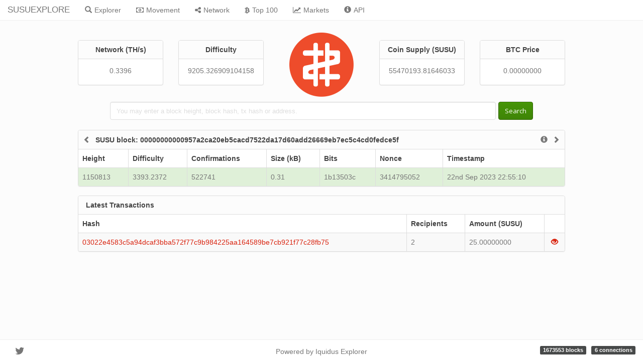

--- FILE ---
content_type: text/html; charset=utf-8
request_url: https://explore.susukino.com/block/00000000000957a2ca20eb5cacd7522da17d60add26669eb7ec5c4cd0fedce5f
body_size: 2646
content:
<!DOCTYPE html><html><head><title>SUSUEXPLORE</title><link rel="stylesheet" href="/themes/Simplex/bootstrap.min.css"><link rel="stylesheet" href="/vendor/jqplot/jquery.jqplot.css"><link rel="stylesheet" href="//cdn.datatables.net/plug-ins/725b2a2115b/integration/bootstrap/3/dataTables.bootstrap.css"><link rel="stylesheet" href="//maxcdn.bootstrapcdn.com/font-awesome/4.3.0/css/font-awesome.min.css"><link rel="stylesheet" href="/stylesheets/style.css"><script src="https://ajax.googleapis.com/ajax/libs/jquery/1.11.0/jquery.min.js"></script><script src="//netdna.bootstrapcdn.com/bootstrap/3.1.1/js/bootstrap.min.js"></script><script src="/vendor/jqplot/jquery.jqplot.min.js"></script><script src="/vendor/jqplot/plugins/jqplot.dateAxisRenderer.min.js"></script><script src="/vendor/jqplot/plugins/jqplot.ohlcRenderer.min.js"></script><script src="/vendor/jqplot/plugins/jqplot.highlighter.min.js"></script><script src="/vendor/jqplot/plugins/jqplot.pieRenderer.min.js"></script><script src="/vendor/jqplot/plugins/jqplot.barRenderer.min.js"></script><script src="/vendor/jqplot/plugins/jqplot.categoryAxisRenderer.min.js"></script><script src="https://cdnjs.cloudflare.com/ajax/libs/moment.js/2.9.0/moment.min.js"></script><script src="//cdn.datatables.net/1.10.2/js/jquery.dataTables.min.js"> </script><script src="//cdn.datatables.net/responsive/1.0.1/js/dataTables.responsive.js"></script><script src="//cdn.datatables.net/plug-ins/725b2a2115b/integration/bootstrap/3/dataTables.bootstrap.js"></script><script src="/javascripts/chart.js"></script><script>$(document).ready(function(){
  $('#block').addClass('active');
  function update_stats(){   
    $.ajax({url: '/ext/summary', success: function(json){
      $("#supply").text(json.data[0].supply);
      $("#difficulty").text(json.data[0].difficulty);
      $("#difficultyHybrid").text(json.data[0].difficultyHybrid);
      $("#hashrate").text(json.data[0].hashrate);
      $("#lastPrice").text(json.data[0].lastPrice.toFixed(8));
      $("#lblConnections").text(json.data[0].connections + ' connections');
      $("#lblBlockcount").text(json.data[0].blockcount + ' blocks');
      $("#lblX1").text(' ');
    }});
  }
  $('.block-last-next').tooltip({
    animation: true,
    delay: { hide: 500 },   
  });
  $('.history-table').dataTable( {        
    searching: false,
    ordering: false,
    responsive: true
  });
  $('.iquidus').css('color',$('.table').css('color'));
  $(window).resize(function () { 
    $($.fn.dataTable.tables( true ) ).DataTable().columns.adjust();
  });
  setInterval( function() {
    update_stats();
  }, 60000);
  update_stats();
});</script></head><body><div role="navigation" class="nav navbar navbar-default navbar-fixed-top"><div class="container-fluid"><div class="navbar-header"><button type="button" data-toggle="collapse" data-target="#navbar-collapse" class="navbar-toggle"><span class="sr-only">Toggle navigation</span><span class="icon-bar"></span><span class="icon-bar"></span><span class="icon-bar"></span></button><a href="/" class="navbar-brand">SUSUEXPLORE</a></div><div id="navbar-collapse" class="collapse navbar-collapse"><ul class="nav navbar-nav"><li id="home"><a href="/" class="navbar-link"> <span class="glyphicon glyphicon-search"></span><span class="menu-text">Explorer</span></a></li><li id="movement"> <a href="/movement" class="navbar-link loading"> <span class="fa fa-money"></span><span class="menu-text">Movement</span></a></li><li id="network"><a href="/network" class="navbar-link"><span class="fa fa-share-alt"></span><span class="menu-text">Network</span></a></li><li id="richlist"><a href="/richlist" class="navbar-link"><span class="fa fa-btc"></span><span class="menu-text">Top 100</span></a></li><li id="markets"><a href="/markets/bittrex" class="navbar-link loading"> <span class="fa fa-line-chart"></span><span class="menu-text">Markets</span></a></li><li id="info"><a href="/info" class="navbar-link"><span class="glyphicon glyphicon-info-sign"></span><span class="menu-text">API</span></a></li></ul></div></div></div><div class="col-md-12"><div class="row text-center"><div class="col-md-2 col-md-offset-1"><div class="panel panel-default hidden-sm hidden-xs"><div class="panel-heading"><strong>Network (TH/s)</strong></div><div class="panel-body"><label id="hashrate">- </label></div></div></div><div class="col-md-2"><div class="panel panel-default hidden-sm hidden-xs"><div class="panel-heading"><strong>Difficulty</strong></div><div class="panel-body"><label id="difficulty">-</label></div></div></div><div class="col-md-2 col-sm-12"><img src="/images/logo.png" style="margin-top:-15px;height:128px;"></div><div class="col-md-2"><div class="panel panel-default hidden-sm hidden-xs"><div class="panel-heading"><strong>Coin Supply (SUSU)</strong></div><div class="panel-body"><label id="supply">-  </label></div></div></div><div class="col-md-2"><div class="panel panel-default hidden-sm hidden-xs"><div class="panel-heading"><strong>BTC Price</strong></div><div class="panel-body"><label id="lastPrice">- </label></div></div></div></div><div style="margin-top:10px;margin-bottom:20px;" class="row text-center"><form method="post" action="/search" class="form-inline">     <div id="index-search" class="form-group"><input type="text" name="search" placeholder="You may enter a block height, block hash, tx hash or address." style="min-width:80%;margin-right:5px;" class="form-control"><button type="submit" class="btn btn-success">Search</button></div></form></div></div><div class="col-xs-12 col-md-10 col-md-offset-1"><div style="word-wrap:break-word;" class="well well-sm hidden-lg hidden-md">00000000000957a2ca20eb5cacd7522da17d60add26669eb7ec5c4cd0fedce5f</div><div class="panel panel-default"><div style="padding-left:25px;padding-right:25px;" class="panel-heading">      <div class="row">          <a href="/block/00000000000d6ab681e4be906ddd598bdf2f475c9a4f6b29a8d144309a9d7d7a"><span data-toggle="tooltip" data-placement="top" title="Previous" class="glyphicon glyphicon-chevron-left iquidus block-last"> </span></a><strong class="hidden-xs">SUSU block: 00000000000957a2ca20eb5cacd7522da17d60add26669eb7ec5c4cd0fedce5f</strong><a href="/block/00000000000d62bbde9c57fba15e776b8ed4c84b7798e58df041d0d330c40a50"><span data-toggle="tooltip" data-placement="top" title="Next" class="glyphicon glyphicon-chevron-right iquidus pull-right block-next">      </span></a><a href="/api/getblock?hash=00000000000957a2ca20eb5cacd7522da17d60add26669eb7ec5c4cd0fedce5f"><span class="glyphicon glyphicon-info-sign iquidus pull-right"></span></a></div></div><table class="table table-bordered summary-table"> <thead><tr><th>Height</th><th>Difficulty</th><th>Confirmations</th><th class="hidden-xs">Size (kB)</th><th class="hidden-xs">Bits</th><th class="hidden-xs">Nonce</th><th class="hidden-xs">Timestamp</th></tr></thead><tbody><tr class="success"><td>1150813</td><td>3393.2372</td><td>522741</td><td class="hidden-xs">0.31</td><td class="hidden-xs">1b13503c</td><td class="hidden-xs">3414795052</td><td class="hidden-xs">22nd Sep 2023 22:55:10</td></tr></tbody></table></div><div class="panel panel-default"><div class="panel-heading"><strong>Latest Transactions</strong></div><table class="table table-bordered table-striped summary-table"> <thead><tr><th class="hidden-xs">Hash</th><th>Recipients</th><th>Amount (SUSU)</th><th></th></tr></thead><tbody><tr><td class="hidden-xs"><a href="/tx/03022e4583c5a94dcaf3bba572f77c9b984225aa164589be7cb921f77c28fb75">03022e4583c5a94dcaf3bba572f77c9b984225aa164589be7cb921f77c28fb75</a></td><td>2</td><td>25.00000000</td><td class="view_tx"> <a href="/tx/03022e4583c5a94dcaf3bba572f77c9b984225aa164589be7cb921f77c28fb75"><span class="glyphicon glyphicon-eye-open"> </span></a></td></tr></tbody></table></div><div class="footer-padding"> </div></div><div class="navbar navbar-default navbar-fixed-bottom hidden-xs"><div class="col-md-4"><ul class="nav navbar-nav"><li class="pull-left"><a id="twitter-icon" href="https://twitter.com/susucoin" target="_blank"><span class="glyphicon fa fa-twitter"></span></a></li></ul></div><div class="col-md-4"><ul class="nav"><li style="margin-left:80px;margin-right:80px;" class="text-center"><p style="margin-top:15px;"> <a href="https://github.com/iquidus/explorer" target="_blank" class="navbar-link">Powered by Iquidus Explorer </a></p></li></ul></div><span class="connections"><label id="lblBlockcount" class="label label-default">-</label><label id="lblConnections" class="label label-default">-</label></span></div><script defer src="https://static.cloudflareinsights.com/beacon.min.js/vcd15cbe7772f49c399c6a5babf22c1241717689176015" integrity="sha512-ZpsOmlRQV6y907TI0dKBHq9Md29nnaEIPlkf84rnaERnq6zvWvPUqr2ft8M1aS28oN72PdrCzSjY4U6VaAw1EQ==" data-cf-beacon='{"version":"2024.11.0","token":"982d9ff8d1c54614b80775a718a3412b","r":1,"server_timing":{"name":{"cfCacheStatus":true,"cfEdge":true,"cfExtPri":true,"cfL4":true,"cfOrigin":true,"cfSpeedBrain":true},"location_startswith":null}}' crossorigin="anonymous"></script>
</body></html>